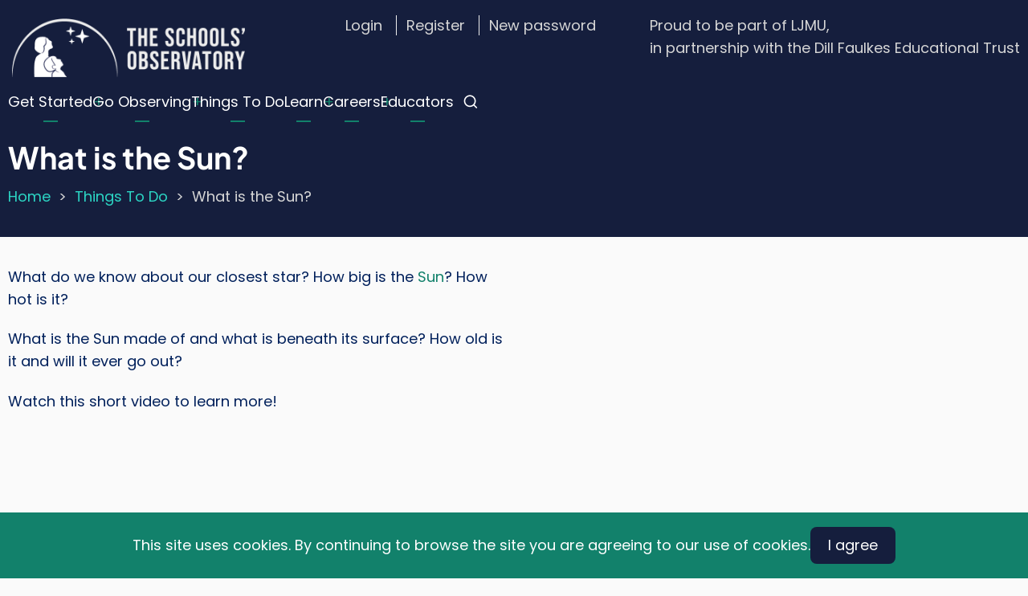

--- FILE ---
content_type: text/html; charset=UTF-8
request_url: https://www.schoolsobservatory.org/things-to-do/what-sun
body_size: 9074
content:
<!DOCTYPE html>
<html lang="en" dir="ltr" prefix="content: http://purl.org/rss/1.0/modules/content/  dc: http://purl.org/dc/terms/  foaf: http://xmlns.com/foaf/0.1/  og: http://ogp.me/ns#  rdfs: http://www.w3.org/2000/01/rdf-schema#  schema: http://schema.org/  sioc: http://rdfs.org/sioc/ns#  sioct: http://rdfs.org/sioc/types#  skos: http://www.w3.org/2004/02/skos/core#  xsd: http://www.w3.org/2001/XMLSchema# ">
  <head>
    <meta charset="utf-8" />
<script async src="https://www.googletagmanager.com/gtag/js?id=G-1Q4Z0YCJQH"></script>
<script>window.dataLayer = window.dataLayer || [];function gtag(){dataLayer.push(arguments)};gtag("js", new Date());gtag("set", "developer_id.dMDhkMT", true);gtag("config", "G-1Q4Z0YCJQH", {"groups":"default","page_placeholder":"PLACEHOLDER_page_location","allow_ad_personalization_signals":false});</script>
<link rel="canonical" href="https://www.schoolsobservatory.org/things-to-do/what-sun" />
<meta name="Generator" content="Drupal 10 (https://www.drupal.org)" />
<meta name="MobileOptimized" content="width" />
<meta name="HandheldFriendly" content="true" />
<meta name="viewport" content="width=device-width, initial-scale=1.0" />
<link rel="icon" href="/sites/default/files/favicon.ico" type="image/vnd.microsoft.icon" />

    <title>What is the Sun? | The Schools&#039; Observatory</title>
          <link rel="preload" as="font" href="/themes/mahipro/fonts/poppins.woff2" type="font/woff2" crossorigin>
      <link rel="preload" as="font" href="/themes/mahipro/fonts/plus-jakarta-sans.woff2" type="font/woff2" crossorigin>
    
        <link rel="stylesheet" media="all" href="/sites/default/files/css/css_ziccFMz4pgGAZu8MRk8dm3I6y_-MmmbPW9F1qXE8o0Y.css?delta=0&amp;language=en&amp;theme=mahipro&amp;include=[base64]" />
<link rel="stylesheet" media="all" href="/sites/default/files/css/css_wPPQ333OyqRq0q2hw7Q4OgktdutVzdYN7JLUzP9h554.css?delta=1&amp;language=en&amp;theme=mahipro&amp;include=[base64]" />
<link rel="stylesheet" media="all" href="/sites/default/files/css/css_P7zJBFAL9UWkNx7WpnZAkjpSXrc7wnjQ6SOcDc1joII.css?delta=2&amp;language=en&amp;theme=mahipro&amp;include=[base64]" />

    <script src="https://kit.fontawesome.com/06c945e87a.js" defer crossorigin="anonymous"></script>
<script src="https://use.fontawesome.com/releases/v6.4.0/js/v4-shims.js" defer crossorigin="anonymous"></script>

  <style>
:root {
  --color-primary: #12816b;
  --color-secondary: #cc3600;
  --color-primary-light: #ffe2d6;
  --bg-body: #fafafa;
  --text-color: #00205b;
  --bold-color: #151e3d;
  --light: #fffbf6;
  --dark: #151e3d;
  --dark-text-color: #d6d6d6;
  --border: #00205b;
  --border-dark: #ffffff;
}
</style>  </head>
  <body class="user-guest inner-page path-node page-type-resource no-sidebar">
        <a href="#main-content" class="visually-hidden focusable">
      Skip to main content
    </a>
    
      <div class="dialog-off-canvas-main-canvas" data-off-canvas-main-canvas>
    <header class="header dark">
      <div class="header-top">
      <div class="container">
        <div class="header-top-block">
            <div class="block-region region-header-top">
    <div id="block-mahipro-tsologo" class="block">
  
    
      <div class="block-content">
      
            <div class="field field--name-body field--type-text-with-summary field--label-hidden field-item"><p><a href="/"><img src="/sites/default/files/Logo%20for%20website%20header.png" width="300" data-entity-type="file" data-entity-uuid="ad4e4a84-4847-4ea3-9c87-6bf19ddf1c2f" alt></a></p></div>
      
    </div><!--/block-content -->
  </div><!--/block -->
<nav  id="block-mahipro-customloginmenu" class="block block-menu navigation menu-custom-login-menu" aria-labelledby="block-mahipro-customloginmenu-menu" role="navigation">
            
  <h2 class="visually-hidden block-title" id="block-mahipro-customloginmenu-menu">Custom Login Menu</h2>
  
      
              <ul class="menu">
                          <li class="menu-item menu-item-level-1">
                    <a href="/user/login?current=/things-to-do/what-sun" data-drupal-link-system-path="user/login">Login</a>

                  </li>
                      <li class="menu-item menu-item-level-1">
                    <a href="/register">Register</a>

                  </li>
                      <li class="menu-item menu-item-level-1">
                    <a href="/user/password" data-drupal-link-system-path="user/password">New password</a>

                  </li>
          </ul>
  


  </nav>
<div id="block-mahipro-ftppartnership" class="block">
  
    
      <div class="block-content">
      
            <div class="field field--name-body field--type-text-with-summary field--label-hidden field-item"><p>Proud to be part of LJMU,<br>in partnership with the Dill Faulkes Educational Trust</p><p>&nbsp;</p></div>
      
    </div><!--/block-content -->
  </div><!--/block -->

  </div>

        </div>
      </div>
    </div>
    <div class="header-main ">
    <div class="container">
      <div class="header-main-container">
                          <div class="header-right">
                          <div class="mobile-menu-icon" aria-level="Open main menu">
                <span></span>
                <span></span>
                <span></span>
              </div><!-- /mobile-menu -->
              <div class="primary-menu-wrapper">
                <div class="menu-wrap">
                  <div class="close-mobile-menu" aria-level="close main menu">X</div>
                    <div class="block-region region-primary-menu">
    <nav  id="block-mahipro-main-menu" class="block block-menu navigation menu-main" aria-labelledby="block-mahipro-main-menu-menu" role="navigation">
            
  <h2 class="visually-hidden block-title" id="block-mahipro-main-menu-menu">Main navigation</h2>
  
      
              <ul class="menu">
                          <li class="menu-item menu-item-level-1 menu-item-has-children">
                    <a href="/get-started" data-drupal-link-system-path="node/1362">Get Started</a>

                                    <ul class="submenu">
                          <li class="menu-item menu-item-level-2 menu-item-has-children">
                    <a href="/get-started/about" data-drupal-link-system-path="node/693">About</a>

                                    <ul class="submenu">
                          <li class="menu-item menu-item-level-3">
                    <a href="/about/team" data-drupal-link-system-path="node/984">Meet the Team</a>

                  </li>
          </ul>
  
                  </li>
                      <li class="menu-item menu-item-level-2">
                    <a href="/register" data-drupal-link-system-path="node/1099">Registration</a>

                  </li>
                      <li class="menu-item menu-item-level-2 menu-item-has-children">
                    <a href="/get-started/goobs" data-drupal-link-system-path="node/946">Go Observing with Us</a>

                                    <ul class="submenu">
                          <li class="menu-item menu-item-level-3">
                    <a href="/get-started/goobs/videos" data-drupal-link-system-path="node/641">Video Tutorials</a>

                  </li>
                      <li class="menu-item menu-item-level-3">
                    <a href="/get-started/goobs/choosing" data-drupal-link-system-path="node/682">Decide What to Observe</a>

                  </li>
                      <li class="menu-item menu-item-level-3">
                    <a href="/get-started/goobs/planning" data-drupal-link-system-path="node/1824">Plan an Observation</a>

                  </li>
                      <li class="menu-item menu-item-level-3">
                    <a href="/get-started/goobs/schedule" data-drupal-link-system-path="node/683">Schedule Observations</a>

                  </li>
                      <li class="menu-item menu-item-level-3">
                    <a href="/get-started/goobs/what-next" data-drupal-link-system-path="node/1825">What happens next?</a>

                  </li>
                      <li class="menu-item menu-item-level-3">
                    <a href="/get-started/goobs/help" data-drupal-link-system-path="node/947">Help with Go Observing</a>

                  </li>
          </ul>
  
                  </li>
                      <li class="menu-item menu-item-level-2 menu-item-has-children">
                    <a href="/get-started/view-images" data-drupal-link-system-path="node/600">View your images</a>

                                    <ul class="submenu">
                          <li class="menu-item menu-item-level-3">
                    <a href="/get-started/view-images/astrolab" data-drupal-link-system-path="node/2354">AstroLab</a>

                  </li>
                      <li class="menu-item menu-item-level-3">
                    <a href="/get-started/view-images/egimages" data-drupal-link-system-path="node/1928">Example Data Files</a>

                  </li>
                      <li class="menu-item menu-item-level-3">
                    <a href="/get-started/view-images/ltimage" data-drupal-link-system-path="node/2362">LTImage</a>

                  </li>
                      <li class="menu-item menu-item-level-3">
                    <a href="/get-started/view-images/image-odd" title="Some of the common things which can seem strange about your images" data-drupal-link-system-path="node/1472">Image oddities</a>

                  </li>
          </ul>
  
                  </li>
                      <li class="menu-item menu-item-level-2">
                    <a href="/get-started/myaccount" data-drupal-link-system-path="node/1365">Manage your account</a>

                  </li>
          </ul>
  
                  </li>
                      <li class="menu-item menu-item-level-1 menu-item-has-children">
                    <a href="/obs/go" title="Go Observing" data-drupal-link-system-path="obs/go">Go Observing</a>

                                    <ul class="submenu">
                          <li class="menu-item menu-item-level-2">
                    <a href="/obs/status" title="My Observations" data-drupal-link-system-path="obs/status">My Observations</a>

                  </li>
                      <li class="menu-item menu-item-level-2 menu-item-has-children">
                    <a href="/obs/liveobs" title="Live Observing" data-drupal-link-system-path="obs/liveobs">Live Observing</a>

                                    <ul class="submenu">
                          <li class="menu-item menu-item-level-3">
                    <a href="/obs/liveobs/guidance" title="Guidance for live observing" data-drupal-link-system-path="obs/liveobs/guidance">Live Observing Guidance</a>

                  </li>
                      <li class="menu-item menu-item-level-3">
                    <a href="/obs/liveobs/targets" title="Suggested targets for live observing" data-drupal-link-system-path="obs/liveobs/targets">Suggested Targets</a>

                  </li>
          </ul>
  
                  </li>
                      <li class="menu-item menu-item-level-2">
                    <a href="/obs/arch" title="Archive of Observations" data-drupal-link-system-path="obs/arch">Archive of Observations</a>

                  </li>
                      <li class="menu-item menu-item-level-2">
                    <a href="/get-started/goobs" title="Help with Go Observing" data-drupal-link-system-path="get-started/goobs">Help with Go Observing</a>

                  </li>
          </ul>
  
                  </li>
                      <li class="menu-item menu-item-level-1">
                    <a href="/things-to-do" data-drupal-link-system-path="things-to-do">Things To Do</a>

                  </li>
                      <li class="menu-item menu-item-level-1 menu-item-has-children">
                    <a href="/learn" data-drupal-link-system-path="node/2474">Learn</a>

                                    <ul class="submenu">
                          <li class="menu-item menu-item-level-2 menu-item-has-children">
                    <a href="/learn/culture" data-drupal-link-system-path="node/2743">Culture</a>

                                    <ul class="submenu">
                          <li class="menu-item menu-item-level-3">
                    <a href="/learn/culture/astro-belief" data-drupal-link-system-path="node/2752">Astronomy and Belief</a>

                  </li>
                      <li class="menu-item menu-item-level-3">
                    <a href="/learn/culture/calendars-and-timekeeping" data-drupal-link-system-path="node/2749">Calendars and Timekeeping</a>

                  </li>
                      <li class="menu-item menu-item-level-3">
                    <a href="/learn/culture/festivals-celebrations" data-drupal-link-system-path="node/2763">Festivals and Celebrations</a>

                  </li>
                      <li class="menu-item menu-item-level-3">
                    <a href="/learn/culture/nav-wayfinding" data-drupal-link-system-path="node/2754">Navigation and Wayfinding</a>

                  </li>
                      <li class="menu-item menu-item-level-3">
                    <a href="/learn/culture/star-stories" data-drupal-link-system-path="node/2760">Star Stories</a>

                  </li>
          </ul>
  
                  </li>
                      <li class="menu-item menu-item-level-2 menu-item-has-children">
                    <a href="/learn/history" data-drupal-link-system-path="node/2511">History</a>

                                    <ul class="submenu">
                          <li class="menu-item menu-item-level-3">
                    <a href="/learn/history/ancient-astronomy" data-drupal-link-system-path="node/2512">Ancient Astronomy</a>

                  </li>
                      <li class="menu-item menu-item-level-3">
                    <a href="/learn/history/biographies" data-drupal-link-system-path="node/2513">Biographies</a>

                  </li>
                      <li class="menu-item menu-item-level-3">
                    <a href="/learn/history/firsts" data-drupal-link-system-path="node/2539">Firsts in Space</a>

                  </li>
                      <li class="menu-item menu-item-level-3">
                    <a href="/learn/history/light-telescopes" data-drupal-link-system-path="node/2535">Light and Telescopes</a>

                  </li>
                      <li class="menu-item menu-item-level-3">
                    <a href="/learn/history/understanding-forces" data-drupal-link-system-path="node/2536">Understanding Forces</a>

                  </li>
                      <li class="menu-item menu-item-level-3">
                    <a href="/learn/history/understanding-universe" data-drupal-link-system-path="node/2538">Understanding our Universe</a>

                  </li>
                      <li class="menu-item menu-item-level-3">
                    <a href="/learn/history/understanding-solarsystem" data-drupal-link-system-path="node/2537">Understanding the Solar System</a>

                  </li>
          </ul>
  
                  </li>
                      <li class="menu-item menu-item-level-2 menu-item-has-children">
                    <a href="/learn/life-environment" data-drupal-link-system-path="node/2545">Life and the Environment</a>

                                    <ul class="submenu">
                          <li class="menu-item menu-item-level-3">
                    <a href="/learn/life-environment/life-on-earth" data-drupal-link-system-path="node/2548">Life on Earth</a>

                  </li>
                      <li class="menu-item menu-item-level-3">
                    <a href="/learn/life-environment/atmosphere" data-drupal-link-system-path="node/2546">Atmosphere</a>

                  </li>
                      <li class="menu-item menu-item-level-3">
                    <a href="/learn/life-environment/climate-change" data-drupal-link-system-path="node/2547">Climate Change</a>

                  </li>
                      <li class="menu-item menu-item-level-3">
                    <a href="/learn/life-environment/seasons" data-drupal-link-system-path="node/2551">Seasons</a>

                  </li>
                      <li class="menu-item menu-item-level-3">
                    <a href="/learn/life-environment/tides" data-drupal-link-system-path="node/2550">Tides</a>

                  </li>
                      <li class="menu-item menu-item-level-3">
                    <a href="/learn/life-environment/life-elsewhere" data-drupal-link-system-path="node/2549">Life Elsewhere</a>

                  </li>
          </ul>
  
                  </li>
                      <li class="menu-item menu-item-level-2 menu-item-has-children">
                    <a href="/learn/physics" data-drupal-link-system-path="node/2552">Physics</a>

                                    <ul class="submenu">
                          <li class="menu-item menu-item-level-3">
                    <a href="/learn/physics/electricity" data-drupal-link-system-path="node/2557">Electricity</a>

                  </li>
                      <li class="menu-item menu-item-level-3">
                    <a href="/learn/physics/gravity" data-drupal-link-system-path="node/2553">Gravity</a>

                  </li>
                      <li class="menu-item menu-item-level-3">
                    <a href="/learn/physics/light" data-drupal-link-system-path="node/2568">Light</a>

                  </li>
                      <li class="menu-item menu-item-level-3">
                    <a href="/learn/physics/magnetism" data-drupal-link-system-path="node/2559">Magnetism</a>

                  </li>
                      <li class="menu-item menu-item-level-3">
                    <a href="/learn/physics/matter" data-drupal-link-system-path="node/2563">Matter</a>

                  </li>
                      <li class="menu-item menu-item-level-3">
                    <a href="/learn/physics/measurement" data-drupal-link-system-path="node/2573">Measurement</a>

                  </li>
                      <li class="menu-item menu-item-level-3">
                    <a href="/learn/physics/motion" data-drupal-link-system-path="node/2560">Motion</a>

                  </li>
                      <li class="menu-item menu-item-level-3">
                    <a href="/learn/physics/nuclear" data-drupal-link-system-path="node/2567">Nuclear Physics</a>

                  </li>
                      <li class="menu-item menu-item-level-3">
                    <a href="/learn/physics/waves" data-drupal-link-system-path="node/2578">Waves</a>

                  </li>
          </ul>
  
                  </li>
                      <li class="menu-item menu-item-level-2 menu-item-has-children">
                    <a href="/learn/space-technology" data-drupal-link-system-path="node/2642">Space Technology</a>

                                    <ul class="submenu">
                          <li class="menu-item menu-item-level-3">
                    <a href="/learn/space-technology/crewed-missions" data-drupal-link-system-path="node/2643">Crewed Missions</a>

                  </li>
                      <li class="menu-item menu-item-level-3">
                    <a href="/learn/space-technology/rockets" data-drupal-link-system-path="node/2645">Rockets</a>

                  </li>
                      <li class="menu-item menu-item-level-3">
                    <a href="/learn/space-technology/satellites" data-drupal-link-system-path="node/2646">Satellites</a>

                  </li>
                      <li class="menu-item menu-item-level-3">
                    <a href="/learn/space-technology/spaceports" data-drupal-link-system-path="node/2651">Space Ports</a>

                  </li>
                      <li class="menu-item menu-item-level-3">
                    <a href="/learn/space-technology/probes-robots" data-drupal-link-system-path="node/2650">Space Probes and Robots</a>

                  </li>
                      <li class="menu-item menu-item-level-3">
                    <a href="/learn/space-technology/supercomputers" data-drupal-link-system-path="node/2652">Supercomputers</a>

                  </li>
          </ul>
  
                  </li>
                      <li class="menu-item menu-item-level-2 menu-item-has-children">
                    <a href="/learn/space" data-drupal-link-system-path="node/2596">Space</a>

                                    <ul class="submenu">
                          <li class="menu-item menu-item-level-3">
                    <a href="/learn/space/blackholes" data-drupal-link-system-path="node/2602">Blackholes</a>

                  </li>
                      <li class="menu-item menu-item-level-3">
                    <a href="/learn/space/exoplanets" data-drupal-link-system-path="node/2612">Exoplanets</a>

                  </li>
                      <li class="menu-item menu-item-level-3">
                    <a href="/learn/space/galaxies" data-drupal-link-system-path="node/2615">Galaxies</a>

                  </li>
                      <li class="menu-item menu-item-level-3">
                    <a href="/learn/space/neos" data-drupal-link-system-path="node/2601">Near-Earth Objects</a>

                  </li>
                      <li class="menu-item menu-item-level-3">
                    <a href="/learn/space/solar-system" data-drupal-link-system-path="node/2627">Solar System</a>

                  </li>
                      <li class="menu-item menu-item-level-3">
                    <a href="/learn/space/stars" data-drupal-link-system-path="node/2628">Stars</a>

                  </li>
                      <li class="menu-item menu-item-level-3">
                    <a href="/learn/space/universe" data-drupal-link-system-path="node/2639">The Universe</a>

                  </li>
          </ul>
  
                  </li>
                      <li class="menu-item menu-item-level-2 menu-item-has-children">
                    <a href="/learn/stargazing" data-drupal-link-system-path="node/2478">Stargazing</a>

                                    <ul class="submenu">
                          <li class="menu-item menu-item-level-3">
                    <a href="/learn/stargazing/plan" data-drupal-link-system-path="node/2479">Plan an observation</a>

                  </li>
                      <li class="menu-item menu-item-level-3">
                    <a href="/learn/stargazing/look" data-drupal-link-system-path="node/2505">What can we see?</a>

                  </li>
                      <li class="menu-item menu-item-level-3">
                    <a href="/learn/stargazing/plan/glossary" data-drupal-link-system-path="node/2501">Stargazing Glossary</a>

                  </li>
          </ul>
  
                  </li>
                      <li class="menu-item menu-item-level-2 menu-item-has-children">
                    <a href="/learn/telescopes" data-drupal-link-system-path="node/2579">Telescopes</a>

                                    <ul class="submenu">
                          <li class="menu-item menu-item-level-3">
                    <a href="/learn/telescopes/how" data-drupal-link-system-path="node/2584">How Telescopes Work</a>

                  </li>
                      <li class="menu-item menu-item-level-3">
                    <a href="/learn/telescopes/techniques" data-drupal-link-system-path="node/2593">Observing Techniques</a>

                  </li>
                      <li class="menu-item menu-item-level-3">
                    <a href="/learn/telescopes/ground" data-drupal-link-system-path="node/2594">Ground-based Telescopes</a>

                  </li>
                      <li class="menu-item menu-item-level-3">
                    <a href="/learn/telescopes/space" data-drupal-link-system-path="node/2595">Space-based Telescopes</a>

                  </li>
                      <li class="menu-item menu-item-level-3">
                    <a href="/learn/telescopes/data" data-drupal-link-system-path="node/2580">Data</a>

                  </li>
                      <li class="menu-item menu-item-level-3">
                    <a href="/learn/telescopes/liverpool-telescope" data-drupal-link-system-path="node/2591">Liverpool Telescope</a>

                  </li>
                      <li class="menu-item menu-item-level-3">
                    <a href="/learn/telescopes/lcogt" data-drupal-link-system-path="node/2592">Las Cumbres Observatory</a>

                  </li>
                      <li class="menu-item menu-item-level-3">
                    <a href="/learn/telescopes/glossary" data-drupal-link-system-path="node/2590">Telescopes Glossary</a>

                  </li>
          </ul>
  
                  </li>
          </ul>
  
                  </li>
                      <li class="menu-item menu-item-level-1 menu-item-has-children">
                    <a href="/careers" data-drupal-link-system-path="node/1721">Careers</a>

                                    <ul class="submenu">
                          <li class="menu-item menu-item-level-2">
                    <a href="/careers/heroes" data-drupal-link-system-path="careers/heroes">Career Heroes</a>

                  </li>
                      <li class="menu-item menu-item-level-2 menu-item-has-children">
                    <a href="/careers/interested" data-drupal-link-system-path="node/1722">I&#039;m interested in...</a>

                                    <ul class="submenu">
                          <li class="menu-item menu-item-level-3">
                    <a href="/careers/interested/computers" data-drupal-link-system-path="node/1731">Computers</a>

                  </li>
                      <li class="menu-item menu-item-level-3">
                    <a href="/careers/interested/explaining" data-drupal-link-system-path="node/1723">Explaining</a>

                  </li>
                      <li class="menu-item menu-item-level-3">
                    <a href="/careers/interested/exploring" data-drupal-link-system-path="node/1724">Exploring</a>

                  </li>
                      <li class="menu-item menu-item-level-3">
                    <a href="/careers/interested/history" data-drupal-link-system-path="node/1726">History</a>

                  </li>
                      <li class="menu-item menu-item-level-3">
                    <a href="/careers/interested/influencing" data-drupal-link-system-path="node/1730">Influencing</a>

                  </li>
                      <li class="menu-item menu-item-level-3">
                    <a href="/careers/interested/making" data-drupal-link-system-path="node/1727">Making things</a>

                  </li>
                      <li class="menu-item menu-item-level-3">
                    <a href="/careers/interested/nature" data-drupal-link-system-path="node/1728">Nature</a>

                  </li>
                      <li class="menu-item menu-item-level-3">
                    <a href="/careers/interested/numbers" data-drupal-link-system-path="node/1729">Numbers</a>

                  </li>
                      <li class="menu-item menu-item-level-3">
                    <a href="/careers/interested/spaceflight" data-drupal-link-system-path="node/1748">Spaceflight</a>

                  </li>
                      <li class="menu-item menu-item-level-3">
                    <a href="/careers/interested/stargazing" data-drupal-link-system-path="node/1732">Stargazing</a>

                  </li>
          </ul>
  
                  </li>
                      <li class="menu-item menu-item-level-2">
                    <a href="/careers/paths" data-drupal-link-system-path="node/2325">Career Paths</a>

                  </li>
                      <li class="menu-item menu-item-level-2 menu-item-has-children">
                    <a href="/careers/get-involved" data-drupal-link-system-path="node/1725">Get involved</a>

                                    <ul class="submenu">
                          <li class="menu-item menu-item-level-3">
                    <a href="/careers/get-involved/do" data-drupal-link-system-path="node/1796">Do more</a>

                  </li>
                      <li class="menu-item menu-item-level-3">
                    <a href="/careers/get-involved/learn" data-drupal-link-system-path="node/1797">Learn more</a>

                  </li>
                      <li class="menu-item menu-item-level-3">
                    <a href="/careers/get-involved/join" data-drupal-link-system-path="node/1798">Join in</a>

                  </li>
                      <li class="menu-item menu-item-level-3">
                    <a href="/careers/get-involved/work-experience" data-drupal-link-system-path="node/2046">Work Experience</a>

                  </li>
          </ul>
  
                  </li>
          </ul>
  
                  </li>
                      <li class="menu-item menu-item-level-1">
                    <a href="/access-universe" data-drupal-link-system-path="node/1909">Educators</a>

                  </li>
          </ul>
  


  </nav>

  </div>

                </div>
              </div><!-- /primary-menu-wrapper -->
                                      <div class="search-icon" aria-level="open search box">
                <i class="icon-search"></i>
              </div> <!--/.search icon -->
              <div class="search-box">
                <div class="search-box-close"></div>
                <div class="container">
                  <div class="search-box-content">
                      <div class="block-region region-search-box">
    <div class="search-block-form block" data-drupal-selector="search-block-form" id="block-mahipro-search-form-wide" role="search">
  
    
      <div class="block-content">
      <form action="/search/node" method="get" id="search-block-form" accept-charset="UTF-8">
  <div class="js-form-item form-item form-type-search js-form-type-search form-item-keys js-form-item-keys form-no-label">
      <label for="edit-keys" class="visually-hidden">Search</label>
        <input title="Enter the terms you wish to search for." data-drupal-selector="edit-keys" type="search" id="edit-keys" name="keys" value="" size="15" maxlength="128" class="form-search" />

        </div>
<div data-drupal-selector="edit-actions" class="form-actions js-form-wrapper form-wrapper" id="edit-actions"><input data-drupal-selector="edit-submit" type="submit" id="edit-submit" value="Search" class="button js-form-submit form-submit" />
</div>

</form>

    </div><!--/block-content -->
  </div><!--/block -->

  </div>

                  </div>
                </div>
                <div class="search-box-close"></div>
              </div><!--/.search-box -->
             <!-- end page.search_box -->
              
          </div><!--/.header-right -->
              </div><!--/header-main-container -->
    </div><!--/container-->
  </div><!--/header-main-->
        <div class="page-header">
      <div class="container">
          <div class="block-region region-page-header">
    <div id="block-mahipro-page-title" class="block">
  
    
      <div class="block-content">
      
  <h1><span>What is the Sun?</span>
</h1>


    </div><!--/block-content -->
  </div><!--/block -->
<div id="block-mahipro-breadcrumbs" class="block">
  
    
      <div class="block-content">
        <nav class="breadcrumb" role="navigation" aria-labelledby="system-breadcrumb">
    <h2 class="visually-hidden">Breadcrumb</h2>
    <ol class="breadcrumb-items">
          <li class="breadcrumb-item">
                  <a href="/">Home</a>
              </li>
          <li class="breadcrumb-item">
                  <a href="/things-to-do">Things To Do</a>
              </li>
          <li class="breadcrumb-item">
                  What is the Sun?
              </li>
        </ol>
  </nav>

    </div><!--/block-content -->
  </div><!--/block -->

  </div>

      </div><!--/container-->
    </div>
  </header><div class="highlighted">
   <div class="container">
        <div class="block-region region-highlighted">
    <div data-drupal-messages-fallback class="hidden"></div>

  </div>

   </div>
</div>
<div id="main-wrapper" class="main-wrapper">
  <div class="container">
    <div class="main-container">
      <main id="main" class="page-content">
        <a id="main-content" tabindex="-1"></a>                          <div class="block-region region-content">
    <div id="block-mahipro-content" class="block">
  
    
      <div class="block-content">
      


<div data-history-node-id="2412" class="node node--type-resource node--view-mode-full ds-2col-stacked-fluid clearfix">

  

  <div class="group-header">
    
  </div>

      <div class="group-left">
      
            <div class="field field--name-field-learn-objs-and-needs field--type-text-long field--label-hidden field-item"><p>What do we know about our closest star? How big is the <a href="/learn/space/solar-system/sun">Sun</a>? How hot is it?</p><p>What is the Sun made of and what is beneath its surface?&nbsp;How old is it and will it ever go out?</p><p>Watch this short video to learn more!</p></div>
      
            <div class="field field--name-dynamic-block-fieldnode-line-break-4 field--type-ds field--label-hidden field-item">
            <div class="field field--name-body field--type-text-with-summary field--label-hidden field-item"><br></div>
      </div>
      
    </div>
  
      <div class="group-right">
      
            <div class="field field--name-field-videophotoppt field--type-text-long field--label-hidden field-item"><div>
  
  
            <div class="field field--name-field-media-oembed-video field--type-string field--label-hidden field-item"><iframe src="https://www.schoolsobservatory.org/media/oembed?url=https%3A//www.youtube.com/watch%3Fv%3DcYFMiFj5sfk&amp;max_width=0&amp;max_height=0&amp;hash=dMRZLqVaUKxjbpYgmZbkDGWCcGwj9rhSOsFpcWWQdlw" width="200" height="113" class="media-oembed-content" loading="lazy" title="Space Questions: What Is The Sun?"></iframe>
</div>
      
</div>
</div>
      
    </div>
  
  <div class="group-footer">
    
            <div class="field field--name-dynamic-block-fieldnode-line-break-3 field--type-ds field--label-hidden field-item">
            <div class="field field--name-body field--type-text-with-summary field--label-hidden field-item"><br></div>
      </div>
      
  <div class="field field--name-field-approx-duration field--type-list-string field--label-inline">
    <div class="field-label">Approx Duration</div>
              <div class="field-item">&lt; 15 mins</div>
          </div>

            <div class="field field--name-dynamic-block-fieldnode-line-break-2 field--type-ds field--label-hidden field-item">
            <div class="field field--name-body field--type-text-with-summary field--label-hidden field-item"><br></div>
      </div>
      
  <div class="field field--name-field-if-you-liked-this-activity field--type-link field--label-above">
    <div class="field-label">If you liked this, why not try</div>
          <div class="field-items">
              <div class="field-item"><a href="/things-to-do/what-can-we-see-sun">What Can We See on the Sun</a></div>
          <div class="field-item"><a href="/things-to-do/measure-suns-rotation">Measure the Sun&#039;s Rotation</a></div>
          <div class="field-item"><a href="/things-to-do/sun-quiz">Our Sun Quiz</a></div>
              </div>
      </div>

            <div class="field field--name-dynamic-block-fieldnode-line-break field--type-ds field--label-hidden field-item">
            <div class="field field--name-body field--type-text-with-summary field--label-hidden field-item"><br></div>
      </div>
      
  <div class="field field--name-field-tags field--type-entity-reference field--label-above">
    <div class="field-label">Tags</div>
          <div class="field-items">
              <div class="field-item"><a href="/tags/life-cycle-stars" hreflang="en">Life Cycle of Stars</a></div>
          <div class="field-item"><a href="/tags/light-year" hreflang="en">Light-year</a></div>
          <div class="field-item"><a href="/tags/star-death" hreflang="en">Star Death</a></div>
          <div class="field-item"><a href="/tags/star-formation" hreflang="en">Star Formation</a></div>
          <div class="field-item"><a href="/tags/stellar-evolution" hreflang="en">Stellar Evolution</a></div>
          <div class="field-item"><a href="/tags/chemistry" hreflang="en">Chemistry</a></div>
          <div class="field-item"><a href="/tags/matter" hreflang="en">Matter</a></div>
          <div class="field-item"><a href="/tags/life-and-living-things" hreflang="en">Life and Living things</a></div>
          <div class="field-item"><a href="/tags/energy" hreflang="en">Energy</a></div>
          <div class="field-item"><a href="/tags/forces" hreflang="en">Forces</a></div>
          <div class="field-item"><a href="/tags/fusion" hreflang="en">Fusion</a></div>
          <div class="field-item"><a href="/tags/light" hreflang="en">Light</a></div>
          <div class="field-item"><a href="/tags/physics" hreflang="en">Physics</a></div>
          <div class="field-item"><a href="/tags/sun" hreflang="en">Sun</a></div>
          <div class="field-item"><a href="/tags/solar" hreflang="en">Solar</a></div>
          <div class="field-item"><a href="/tags/solar-system" hreflang="en">Solar System</a></div>
          <div class="field-item"><a href="/tags/star" hreflang="en">Star</a></div>
          <div class="field-item"><a href="/tags/stars" hreflang="en">Stars</a></div>
          <div class="field-item"><a href="/tags/research-skills" hreflang="en">Research Skills</a></div>
          <div class="field-item"><a href="/tags/northern-ireland-key-stage-4" hreflang="en">Northern Ireland Key Stage 4</a></div>
          <div class="field-item"><a href="/tags/england-key-stage-4" hreflang="en">England Key Stage 4</a></div>
          <div class="field-item"><a href="/tags/gcse-astronomy-0" hreflang="en">GCSE Astronomy</a></div>
          <div class="field-item"><a href="/tags/england-key-stage-3" hreflang="en">England Key Stage 3</a></div>
          <div class="field-item"><a href="/tags/listening" hreflang="en">Listening</a></div>
          <div class="field-item"><a href="/tags/england-key-stage-2" hreflang="en">England Key Stage 2</a></div>
          <div class="field-item"><a href="/tags/btec-applied-science" hreflang="en">BTEC Applied Science</a></div>
          <div class="field-item"><a href="/tags/northern-ireland-key-stage-2" hreflang="en">Northern Ireland Key Stage 2</a></div>
          <div class="field-item"><a href="/tags/northern-ireland-key-stage-3" hreflang="en">Northern Ireland Key Stage 3</a></div>
          <div class="field-item"><a href="/tags/scotland-second-level" hreflang="en">Scotland Second level</a></div>
          <div class="field-item"><a href="/tags/scotland-senior-phase" hreflang="en">Scotland Senior phase</a></div>
          <div class="field-item"><a href="/tags/wales-key-stage-2" hreflang="en">Wales Key Stage 2</a></div>
          <div class="field-item"><a href="/tags/wales-key-stage-4" hreflang="en">Wales Key Stage 4</a></div>
          <div class="field-item"><a href="/tags/ireland-primary" hreflang="en">Ireland Primary</a></div>
          <div class="field-item"><a href="/tags/ireland-junior-cycle" hreflang="en">Ireland Junior Cycle</a></div>
              </div>
      </div>

  </div>

</div>


    </div><!--/block-content -->
  </div><!--/block -->

  </div>

              </main>
                </div>   </div> </div><footer class="footer dark">
  <div class="container footer-container">
          <section class="footer-top footer-region">
          <div class="block-region region-footer-top">
    <div id="block-mahipro-tsofooter" class="block">
  
    
      <div class="block-content">
        <div class="layout layout--threecol-section layout--threecol-section--33-34-33">

          <div  class="layout__region layout__region--first">
        <nav  class="block block-menu navigation menu-important-information" aria-labelledby="-menu" role="navigation">
      
  <h2 class="block-title" id="-menu">Important Information</h2>
  
      
              <ul class="menu">
                          <li class="menu-item menu-item-level-1">
                    <a href="/accessibility-and-equity-statements">Accessibility and Equity Statements</a>

                  </li>
                      <li class="menu-item menu-item-level-1">
                    <a href="/advisory-board" data-drupal-link-system-path="node/2088">Advisory Board</a>

                  </li>
                      <li class="menu-item menu-item-level-1">
                    <a href="/evaluation" data-drupal-link-system-path="node/750">Evaluation</a>

                  </li>
                      <li class="menu-item menu-item-level-1">
                    <a href="/strategy" data-drupal-link-system-path="node/1302">Strategy 2023-2028</a>

                  </li>
                      <li class="menu-item menu-item-level-1">
                    <a href="/legal" data-drupal-link-system-path="legal">Terms &amp; Conditions</a>

                  </li>
                      <li class="menu-item menu-item-level-1">
                    <a href="/teach/get-involved/champions">User Groups</a>

                  </li>
          </ul>
  


  </nav>

      </div>
    
          <div  class="layout__region layout__region--second">
        <div class="block">
  
      <h2 class="block-title">About Us</h2>
    
      <div class="block-content">
      
            <div class="field field--name-body field--type-text-with-summary field--label-hidden field-item"><p><a href="mailto:SchoolsObs@ljmu.ac.uk">SchoolsObs@ljmu.ac.uk</a></p></div>
      
    </div><!--/block-content -->
  </div><!--/block -->
<div class="block">
  
    
      <div class="block-content">
      
            <div class="field field--name-body field--type-text-with-summary field--label-hidden field-item"><p>The Liverpool Telescope is owned and operated by LJMU with financial support from STFC.</p><p>The LCO Telescope Network time is kindly provided by the Dill Faulkes Educational Trust.</p><p class="text-align-center"><br><a href="https://www.ljmu.ac.uk"><img src="/sites/default/files/LJMU-logo-white-trans-bg-proud-text-01-smaller.png" width="250" data-entity-type="file" data-entity-uuid="8e3a43bd-e027-4e21-a22f-38db95521b7a" alt></a></p></div>
      
    </div><!--/block-content -->
  </div><!--/block -->

      </div>
    
          <div  class="layout__region layout__region--third">
        <div class="block">
  
    
      <div class="block-content">
      
            <div class="field field--name-body field--type-text-with-summary field--label-hidden field-item"><div>
  
  
            <div class="field field--name-field-media-oembed-video field--type-string field--label-hidden field-item"><iframe src="https://www.schoolsobservatory.org/media/oembed?url=https%3A//www.youtube.com/watch%3Fv%3DP6uY5uYwPz0&amp;max_width=0&amp;max_height=0&amp;hash=uHR48q2KA1kUjEXdAf4bUt9joUKyrKPfEH5eIsg0AF4" width="200" height="113" class="media-oembed-content" loading="lazy" title="The Schools' Observatory: Who Are We?"></iframe>
</div>
      
</div>
</div>
      
    </div><!--/block-content -->
  </div><!--/block -->

      </div>
    
  </div>

    </div><!--/block-content -->
  </div><!--/block -->

  </div>

      </section>
    <!-- /footer-top -->
    <!-- /footer -->
    <!-- /footer-bottom -->
        <section class="footer-bottom-last footer-region">
              <div class="copyright">
                  &copy; 2026 The Schools&#039; Observatory, All rights reserved.
                </div><!--/copyright -->
       <!-- end if copyright -->
                  <div class="footer-social">
            <div class="social-icons">
      <div class="social-icon"><a href="http://www.facebook.com/schoolsobs" target="_blank"><i class="social-icon icon-facebook" aria-hidden="true"></i></a></div>
        <div class="social-icon"><a href="http://www.twitter.com/schoolsobs" target="_blank"><i class="social-icon icon-twitter" aria-hidden="true"></i></a></div>
        <div class="social-icon"><a href="https://www.instagram.com/schoolsobs/" target="_blank"><i class="social-icon icon-instagram" aria-hidden="true"></i></a></div>
        <div class="social-icon"><a href="https://www.linkedin.com/in/the-schools-observatory-7a039720b/" target="_blank"><i class="social-icon icon-linkedin" aria-hidden="true"></i></a></div>
        <div class="social-icon"><a href="https://www.youtube.com/@SchoolsObs" target="_blank"><i class="social-icon icon-youtube" aria-hidden="true"></i></a></div>
            </div>
          </div>
         <!-- end if all_icons_show -->
    </section><!-- /footer-bottom-last -->
      </div><!-- /container -->
</footer>
  
<div class="cookiealert" role="alert">
  <div class="container">
    <div class="cookiealert-container">
      <div class="cookiealert-message text-center">
                  This site uses cookies. By continuing to browse the site you are agreeing to our use of cookies.
            </div>      <div class="text-center"><button type="button" class="acceptcookies" aria-label="Close">I agree</button></div>    </div>  </div></div><div class="scrolltop"><i class="icon-arrow-up size-large"></i></div>

  </div>

    
    <script type="application/json" data-drupal-selector="drupal-settings-json">{"path":{"baseUrl":"\/","pathPrefix":"","currentPath":"node\/2412","currentPathIsAdmin":false,"isFront":false,"currentLanguage":"en"},"pluralDelimiter":"\u0003","suppressDeprecationErrors":true,"google_analytics":{"account":"G-1Q4Z0YCJQH","trackOutbound":true,"trackMailto":true,"trackTel":true,"trackDownload":true,"trackDownloadExtensions":"7z|aac|arc|arj|asf|asx|avi|bin|csv|doc(x|m)?|dot(x|m)?|exe|flv|gif|gz|gzip|hqx|jar|jpe?g|js|mp(2|3|4|e?g)|mov(ie)?|msi|msp|pdf|phps|png|ppt(x|m)?|pot(x|m)?|pps(x|m)?|ppam|sld(x|m)?|thmx|qtm?|ra(m|r)?|sea|sit|tar|tgz|torrent|txt|wav|wma|wmv|wpd|xls(x|m|b)?|xlt(x|m)|xlam|xml|z|zip"},"ckeditorAccordion":{"accordionStyle":{"collapseAll":1,"keepRowsOpen":1,"animateAccordionOpenAndClose":1,"openTabsWithHash":1,"allowHtmlInTitles":0}},"ajaxTrustedUrl":{"\/search\/node":true},"quicklink":{"admin_link_container_patterns":["#block-local-tasks-block a",".block-local-tasks-block a","#drupal-off-canvas a","#toolbar-administration a"],"ignore_admin_paths":true,"ignore_ajax_links":true,"ignore_file_ext":true,"total_request_limit":0,"concurrency_throttle_limit":0,"idle_wait_timeout":2000,"viewport_delay":0,"debug":false,"url_patterns_to_ignore":["user\/logout","#","\/admin","\/edit"]},"user":{"uid":0,"permissionsHash":"e6ea244d9431bc07e5a006161f37fa4b2973f4a011702eb1917cae11e2969e67"}}</script>
<script src="/sites/default/files/js/js_EJf1RsDQiYFyPh6UoXJ9VV6i8YVbaiRuyprq1ZViXJ8.js?scope=footer&amp;delta=0&amp;language=en&amp;theme=mahipro&amp;include=eJx9yVEOAiEMRdENISyJ1NJhGkqrUDWze_maGGP8eif3YaPCbiMDoo3CpulU3Iapk5awrYUXTeuUPhzns_774ty5h2pWhTIoyOGMM32H0GHn27CEZo3XITT8jFXsCnKZfghrDfcHY1tq6dSvllnZ3xTJV84"></script>
<script src="https://unpkg.com/quicklink@2.3.0/dist/quicklink.umd.js"></script>
<script src="/sites/default/files/js/js_Am910UfTbdCjrSBwhWGWz_jITV2ktZRb9xFeAwK6fg0.js?scope=footer&amp;delta=2&amp;language=en&amp;theme=mahipro&amp;include=eJx9yVEOAiEMRdENISyJ1NJhGkqrUDWze_maGGP8eif3YaPCbiMDoo3CpulU3Iapk5awrYUXTeuUPhzns_774ty5h2pWhTIoyOGMM32H0GHn27CEZo3XITT8jFXsCnKZfghrDfcHY1tq6dSvllnZ3xTJV84"></script>
<script src="/modules/contrib/ckeditor_accordion/js/accordion.frontend.min.js?t99cei"></script>
<script src="/sites/default/files/js/js_6YQI58kPt60qV23q83dSw5yuj4trNpYU4Znrhc0_5bQ.js?scope=footer&amp;delta=4&amp;language=en&amp;theme=mahipro&amp;include=eJx9yVEOAiEMRdENISyJ1NJhGkqrUDWze_maGGP8eif3YaPCbiMDoo3CpulU3Iapk5awrYUXTeuUPhzns_774ty5h2pWhTIoyOGMM32H0GHn27CEZo3XITT8jFXsCnKZfghrDfcHY1tq6dSvllnZ3xTJV84"></script>

      

<style>
.container {
  max-width: 1400px;
}

</style>
  </body>
</html>


--- FILE ---
content_type: text/css
request_url: https://www.schoolsobservatory.org/sites/default/files/css/css_P7zJBFAL9UWkNx7WpnZAkjpSXrc7wnjQ6SOcDc1joII.css?delta=2&language=en&theme=mahipro&include=eJxtkE1uxDAIhS_kjqUueh2EDU7cYjMyRG1uXycjpYtmh97Hz3ugGTvU_snZdcRs9sCcdVDVHvA_zDiYh92hoqPdgq4dfOXGBI3NcOHbNvNd7ok7QdKfCfMXU50yXCbjVT3K0O7cKZBFMnjPKmCOxwwU2SoFwV03h7RVIR7R1xnm7Jq3jsAN1_ocGstchN9s2vjjEhfRhPJ22Kx9-ZNVF-FjwkQzSpg5K8ZSxXnMfz1fm09RuSWm81PoEwfbzbnFhMa_9VKa4g
body_size: 2043
content:
/* @license GPL-2.0-or-later https://www.drupal.org/licensing/faq */
.ckeditor-accordion-container > dl dt > a:hover,.ckeditor-accordion-container > dl dt > a:not(.button):hover{background-color:var(--grad-lightest);}.ckeditor-accordion-container > dl dt > a,.ckeditor-accordion-container > dl dt > a:not(.button){background-color:var(--grad-darkest);border-bottom:1px solid var(--grad-darkest);}.ckeditor-accordion-container > dl{border:1px solid var(--grad-darkest);}
.career-boxes-img{width:218px;height:172px;border:4px solid #00205B;margin-top:30px;}.career-boxes-img img{}.career-boxes-img  img:hover{opacity:0.75;}.career-boxes-title a,.career-boxes-nationality  a{font-size:smaller;}.career-boxes-title,.career-boxes-nationality,.career-boxes-description,.career-boxes-admin{text-align:center;height:20px;background-color:#00205B;width:210px;height:24px;}.career-boxes-admin{padding-left:3px;text-align:left;background-color:#5b95ff;}.career-boxes-title a,.career-boxes-nationality a,.career-boxes-description a{color:white;}.career-boxes-admin a{color:white;font-size:10px;}.career-boxes table{border:0px;background:none;}.career-boxes td{width:25%;background:none;border:0px;}
form .description{color:#333333;font-size:0.9rem;}input[type=text],input[type=email],input[type=url],input[type=password],input[type=search],input[type=number],textarea{border:2px solid var(--border);}
.messages{position:relative;color:#ffffff;padding:14px 14px 14px 64px;}.messages summary em{background:var(--color-primary);}.messages summary pre{margin:0;}.messages details{margin:0;padding:0;border:0;}.messages em{color:#ffffff;font-style:italic;border-bottom:1px dotted #ffffff;}.messages p:last-of-type{margin:0;}.messages a{color:#ffffff;}.messages{position:relative;color:#ffffff;padding:14px 14px 14px 64px;}.messages summary em{background:var(--color-primary);}.messages summary pre{margin:0;}.messages details{margin:0;padding:0;border:0;}.messages em{color:#ffffff;font-style:italic;border-bottom:1px dotted #ffffff;}.messages p:last-of-type{margin:0;}.messages a{color:#ffffff;}.messages--status{background:#89ad32;}.messages--status::before{content:"\e00f";background-color:#759625;}.messages--error{background:#c94d1c;}.messages--error::before{content:"\e011";background-color:#b3461b;}.messages--warning{background:#cd5a0a;}.messages--warning::before{content:"\e010";background-color:#a44707;}.messages--info{background:#a6d3e5;}.messages--info::before{content:"\e01d";background-color:#359ec8;}.messages::before{font-family:"mahi";position:absolute;left:0;top:0;width:53px;text-align:center;height:100%;line-height:53px;font-size:1.8rem;}
:root{--grad-lightest:#008273;--grad-light:#00786A;--grad-dark:#006E61;--grad-darkest:#006156;}body{font-size:1rem;}img{padding:5px;}#block-mahipro-choosetso .white-links a{color:var(--bg-body);}.header{background-image:url(https://dev6live.schoolsobservatory.org/sites/default/files/header-tso-7.png);background-repeat:repeat-x;width:100%;}.page-header{background-image:none;}.comments{border-top:0px;}.page-header{padding:1rem 0;}ul{list-style:square;margin-left:35px;}ul li ul{list-style:circle;margin-left:35px;}ul li ul li ul{list-style:disc;margin-left:35px;}ol{list-style:decimal;margin-left:35px;}ol li ol{list-style:lower-alpha;margin-left:35px;}ol li ol li ol{list-style:lower-roman;margin-left:35px;}#block-mahipro-usermenu li.menu-item-level-1:not(:last-child),#block-mahipro-customloginmenu li.menu-item-level-1:not(:last-child){border-right:1px solid #eee;}#block-mahipro-usermenu li.menu-item-level-1,#block-mahipro-customloginmenu li.menu-item-level-1{display:inline;padding:0 12px 0 12px;}#block-mahipro-usermenu li.menu-item-level-1 a,#block-mahipro-customloginmenu  li.menu-item-level-1 a{color:var(--dark-text-color);}@media (min-width:1024px){.region-primary-menu .submenu{background-color:var(--dark);}.region-primary-menu .submenu a:hover{color:var(--color-primary);}}.region-primary-menu .menu > li:hover,.region-primary-menu .menu > li:hover > a{color:#2CD5C4;}.menu-item-has-children:hover > .submenu{animation:slideUp 0s forwards;}.sidebar li::before{background:none;width:100%;}.sidebar .menu-item-level-1{font-weight:900;}.sidebar .menu-item-level-2{font-weight:700;margin-left:15px;line-height:1;}.menu-item-level-3{font-weight:400;margin-left:25px;}.menu-item-level-4{font-weight:400;margin-left:25px;}.sidebar .block{background-color:#dbe2e9;}.sidebar .block h2{color:#00205b;}.sidebar .block a{color:#00205b;}.field--name-field-tags div{display:inline-block;}.field--name-field-tags a{padding:0px 8px 0 16px;}.field--name-field-media-oembed-video{position:relative;overflow:hidden;width:100%;padding-top:56.25%;}.media-oembed-content{position:absolute;top:0;left:0;bottom:0;right:0;width:100%;height:100%;}iframe{padding-left:15px;color:#fafafa;}.view-filters .form-item{display:inline-block !important;margin-top:0.56rem;margin-right:0.56rem;margin-bottom:0;vertical-align:top;}.form-actions{display:inline-block;margin-top:32px;}figcaption{border:0px;}.views-field-title{background-color:var(--bg-body);}.dark a:hover{color:var(--color-secondary);}.dark a{color:var(--color-primary);}.footer-top .layout__region{padding-right:20px;}.footer  a,.breadcrumb a{color:#2CD5C4;}b,strong{font-weight:700;font-family:var(--font-heading);}figcaption{background:none;}.attribution{margin:auto;padding:4px;font-size:0.8rem;max-width:400px;text-align:center;white-space:normal;word-break:break-word;}.field-label::before{content:"";}.fieldset__label,.fieldset__label--group,.form-item__label{font-size:1.4rem;color:var(--grad-light);margin-top:10px;}.page-content input[type=text]{width:100%;}
#edit-field-tags-tid{width:15em;}#edit-title{width:15em;}#edit-field-curriculum-links-tid{width:15em;}.activity-boxes-img{width:330px;height:184px;border:2px solid var(--grad-lightest);}.activity-boxes-img img{padding:0px;}.activity-boxes-img  img:hover{opacity:0.5;}.activity-boxes-title{background-color:var(--grad-lightest);width:330px;height:28px;}.activity-boxes-title a{color:white;font-size:14px;margin-top:180px;font-weight:bold;padding-left:5px;}.activity-boxes-age{font-size:14px;color:white;text-align:left;padding-left:5px;font-weight:normal;width:330px;margin-top:1x;height:28px;background-color:var(--grad-light);}.activity-boxes-age a{font-size:14px;color:white;text-align:left;padding-left:5px;font-weight:normal;}.activity-boxes-duration{font-size:14px;color:white;text-align:left;padding-left:5px;font-weight:normal;width:330px;margin-top:1x;height:28px;background-color:var(--grad-dark);}.activity-boxes-duration a{font-size:14px;color:white;text-align:left;padding-left:5px;font-weight:normal;}.activity-boxes-type{font-size:14px;color:white;text-align:left;padding-left:5px;font-weight:normal;width:330px;margin-top:-1x;height:28px;background-color:var(--grad-darkest)}.activity-boxes-type a{font-size:14px;color:white;text-align:left;padding-left:5px;font-weight:normal;}.activity-boxes-credit{width:330px;height:28px;color:#fafafa;font-size:10px;position:relative;top:-290px;left:8px;}.resources-locked-content{width:50px;height:60px;position:relative;top:-75px;left:270px;}.views-field-nothing,.views-field-field-credit,.views-field-field-locked-content{height:7px;}.views-field-field-ict-needed{width:330px;padding-bottom:20px;margin-top:-1x;height:28px;background-color:#00205b;}.views-field-field-ict-needed a{font-size:14px;color:white;text-align:left;padding-left:5px;font-weight:normal;}
